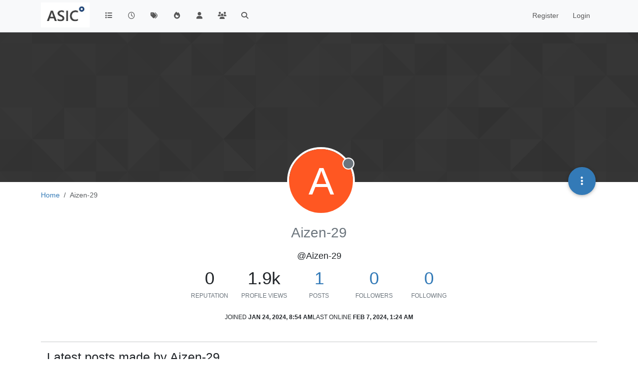

--- FILE ---
content_type: text/html; charset=utf-8
request_url: http://openasic.org/user/aizen-29/?page=1
body_size: 8276
content:
<!DOCTYPE html>
<html lang="en-US" data-dir="ltr" style="direction: ltr;">
<head>
<title>Aizen-29 | OpenASIC, 开源H.264 H.265硬件编码器, Opensource H.265 HEVC Video Encoder IP Core</title>
<meta name="viewport" content="width&#x3D;device-width, initial-scale&#x3D;1.0" />
	<meta name="content-type" content="text/html; charset=UTF-8" />
	<meta name="apple-mobile-web-app-capable" content="yes" />
	<meta name="mobile-web-app-capable" content="yes" />
	<meta property="og:site_name" content="OpenASIC" />
	<meta name="msapplication-badge" content="frequency=30; polling-uri=http://www.openasic.org/sitemap.xml" />
	<meta name="theme-color" content="#ffffff" />
	<meta name="msapplication-square150x150logo" content="/uploads/system/site-logo.jpg" />
	<meta name="title" content="Aizen-29" />
	<meta name="description" />
	<meta property="og:title" content="Aizen-29" />
	<meta property="og:description" />
	<meta property="og:image" content="http://www.openasic.org/uploads/system/site-logo.jpg" />
	<meta property="og:image:url" content="http://www.openasic.org/uploads/system/site-logo.jpg" />
	<meta property="og:image:width" content="undefined" />
	<meta property="og:image:height" content="undefined" />
	<meta property="og:url" content="http://www.openasic.org/user/aizen-29/?page&#x3D;1" />
	
<link rel="stylesheet" type="text/css" href="/assets/client.css?v=410ca3e0698" />
<link rel="icon" type="image/x-icon" href="/assets/uploads/system/favicon.ico?v&#x3D;410ca3e0698" />
	<link rel="manifest" href="/manifest.webmanifest" crossorigin="use-credentials" />
	<link rel="search" type="application/opensearchdescription+xml" title="OpenASIC" href="/osd.xml" />
	<link rel="apple-touch-icon" href="/assets/images/touch/512.png" />
	<link rel="icon" sizes="36x36" href="/assets/images/touch/36.png" />
	<link rel="icon" sizes="48x48" href="/assets/images/touch/48.png" />
	<link rel="icon" sizes="72x72" href="/assets/images/touch/72.png" />
	<link rel="icon" sizes="96x96" href="/assets/images/touch/96.png" />
	<link rel="icon" sizes="144x144" href="/assets/images/touch/144.png" />
	<link rel="icon" sizes="192x192" href="/assets/images/touch/192.png" />
	<link rel="icon" sizes="512x512" href="/assets/images/touch/512.png" />
	<link rel="prefetch" href="/assets/src/modules/composer.js?v&#x3D;410ca3e0698" />
	<link rel="prefetch" href="/assets/src/modules/composer/uploads.js?v&#x3D;410ca3e0698" />
	<link rel="prefetch" href="/assets/src/modules/composer/drafts.js?v&#x3D;410ca3e0698" />
	<link rel="prefetch" href="/assets/src/modules/composer/tags.js?v&#x3D;410ca3e0698" />
	<link rel="prefetch" href="/assets/src/modules/composer/categoryList.js?v&#x3D;410ca3e0698" />
	<link rel="prefetch" href="/assets/src/modules/composer/resize.js?v&#x3D;410ca3e0698" />
	<link rel="prefetch" href="/assets/src/modules/composer/autocomplete.js?v&#x3D;410ca3e0698" />
	<link rel="prefetch" href="/assets/templates/composer.tpl?v&#x3D;410ca3e0698" />
	<link rel="prefetch" href="/assets/language/en-US/topic.json?v&#x3D;410ca3e0698" />
	<link rel="prefetch" href="/assets/language/en-US/modules.json?v&#x3D;410ca3e0698" />
	<link rel="prefetch" href="/assets/language/en-US/tags.json?v&#x3D;410ca3e0698" />
	<link rel="prefetch stylesheet" href="/assets/plugins/nodebb-plugin-markdown/styles/default.css" />
	<link rel="prefetch" href="/assets/language/en-US/markdown.json?v&#x3D;410ca3e0698" />
	<link rel="stylesheet" href="http://www.openasic.org/assets/plugins/nodebb-plugin-emoji/emoji/styles.css?v&#x3D;410ca3e0698" />
	<link rel="canonical" href="http://www.openasic.org/user/aizen-29" />
	
<script>
var config = JSON.parse('{"relative_path":"","upload_url":"/assets/uploads","asset_base_url":"/assets","assetBaseUrl":"/assets","siteTitle":"OpenASIC","browserTitle":"OpenASIC, \u5F00\u6E90H.264 H.265\u786C\u4EF6\u7F16\u7801\u5668, Opensource H.265 HEVC Video Encoder IP Core","description":"","keywords":"","brand:logo":"&#x2F;uploads&#x2F;system&#x2F;site-logo.jpg","titleLayout":"&#123;pageTitle&#125; | &#123;browserTitle&#125;","showSiteTitle":false,"maintenanceMode":false,"postQueue":0,"minimumTitleLength":3,"maximumTitleLength":255,"minimumPostLength":8,"maximumPostLength":32767,"minimumTagsPerTopic":0,"maximumTagsPerTopic":5,"minimumTagLength":2,"maximumTagLength":15,"undoTimeout":0,"useOutgoingLinksPage":false,"allowGuestHandles":false,"allowTopicsThumbnail":false,"usePagination":true,"disableChat":false,"disableChatMessageEditing":false,"maximumChatMessageLength":1000,"socketioTransports":["polling","websocket"],"socketioOrigins":"http://www.openasic.org:*","websocketAddress":"","maxReconnectionAttempts":5,"reconnectionDelay":1500,"topicsPerPage":20,"postsPerPage":20,"maximumFileSize":50000,"theme:id":"nodebb-theme-persona","theme:src":"","defaultLang":"en-US","userLang":"en-US","loggedIn":false,"uid":-1,"cache-buster":"v=410ca3e0698","topicPostSort":"oldest_to_newest","categoryTopicSort":"recently_replied","csrf_token":false,"searchEnabled":true,"searchDefaultInQuick":"titles","bootswatchSkin":"","composer:showHelpTab":true,"enablePostHistory":true,"timeagoCutoff":30,"timeagoCodes":["af","am","ar","az-short","az","be","bg","bs","ca","cs","cy","da","de-short","de","dv","el","en-short","en","es-short","es","et","eu","fa-short","fa","fi","fr-short","fr","gl","he","hr","hu","hy","id","is","it-short","it","ja","jv","ko","ky","lt","lv","mk","nl","no","pl","pt-br-short","pt-br","pt-short","pt","ro","rs","ru","rw","si","sk","sl","sq","sr","sv","th","tr-short","tr","uk","ur","uz","vi","zh-CN","zh-TW"],"cookies":{"enabled":false,"message":"[[global:cookies.message]]","dismiss":"[[global:cookies.accept]]","link":"[[global:cookies.learn-more]]","link_url":"https:&#x2F;&#x2F;www.cookiesandyou.com"},"thumbs":{"size":512},"emailPrompt":1,"useragent":{"isSafari":false},"fontawesome":{"pro":false,"styles":["solid","brands","regular"],"version":"6.7.2"},"activitypub":{"probe":0},"acpLang":"undefined","topicSearchEnabled":false,"disableCustomUserSkins":false,"defaultBootswatchSkin":"","hideSubCategories":false,"hideCategoryLastPost":false,"enableQuickReply":false,"composer-default":{},"markdown":{"highlight":1,"hljsLanguages":["common"],"theme":"default.css","defaultHighlightLanguage":"","externalMark":false},"emojiCustomFirst":false}');
var app = {
user: JSON.parse('{"uid":-1,"username":"Guest","displayname":"Guest","userslug":"","fullname":"Guest","email":"","icon:text":"?","icon:bgColor":"#aaa","groupTitle":"","groupTitleArray":[],"status":"offline","reputation":0,"email:confirmed":false,"unreadData":{"":{},"new":{},"watched":{},"unreplied":{}},"isAdmin":false,"isGlobalMod":false,"isMod":false,"privileges":{"chat":false,"chat:privileged":false,"upload:post:image":false,"upload:post:file":false,"signature":false,"invite":false,"group:create":false,"search:content":false,"search:users":false,"search:tags":true,"view:users":true,"view:tags":true,"view:groups":true,"local:login":false,"ban":false,"mute":false,"view:users:info":false},"blocks":[],"timeagoCode":"en","offline":true,"lastRoomId":null,"isEmailConfirmSent":false}')
};
document.documentElement.style.setProperty('--panel-offset', `${localStorage.getItem('panelOffset') || 0}px`);
</script>


</head>
<body class="page-user page-user-aizen-29 template-account-profile page-status-200 theme-persona user-guest skin-noskin">
<nav id="menu" class="slideout-menu hidden">
<section class="menu-section" data-section="navigation">
<ul class="menu-section-list text-bg-dark list-unstyled"></ul>
</section>
</nav>
<nav id="chats-menu" class="slideout-menu hidden">

</nav>
<main id="panel" class="slideout-panel">
<nav class="navbar sticky-top navbar-expand-lg bg-light header border-bottom py-0" id="header-menu" component="navbar">
<div class="container-lg justify-content-start flex-nowrap">
<div class="d-flex align-items-center me-auto" style="min-width: 0px;">
<button type="button" class="navbar-toggler border-0" id="mobile-menu">
<i class="fa fa-lg fa-fw fa-bars unread-count" ></i>
<span component="unread/icon" class="notification-icon fa fa-fw fa-book unread-count" data-content="0" data-unread-url="/unread"></span>
</button>
<div class="d-inline-flex align-items-center" style="min-width: 0px;">

<a class="navbar-brand" href="/">
<img alt="OpenASIC" class=" forum-logo d-inline-block align-text-bottom" src="/uploads/system/site-logo.jpg?v=410ca3e0698" />
</a>


</div>
</div>


<div component="navbar/title" class="visible-xs hidden">
<span></span>
</div>
<div id="nav-dropdown" class="collapse navbar-collapse d-none d-lg-block">
<ul id="main-nav" class="navbar-nav me-auto mb-2 mb-lg-0">


<li class="nav-item " title="&#x5C;[&#x5C;[global:header.categories&#x5C;]&#x5C;]">
<a class="nav-link navigation-link "
 href="&#x2F;categories" >

<i class="fa fa-fw fa-list" data-content=""></i>


<span class="visible-xs-inline">&#x5C;[&#x5C;[global:header.categories&#x5C;]&#x5C;]</span>


</a>

</li>



<li class="nav-item " title="&#x5C;[&#x5C;[global:header.recent&#x5C;]&#x5C;]">
<a class="nav-link navigation-link "
 href="&#x2F;recent" >

<i class="fa fa-fw fa-clock-o" data-content=""></i>


<span class="visible-xs-inline">&#x5C;[&#x5C;[global:header.recent&#x5C;]&#x5C;]</span>


</a>

</li>



<li class="nav-item " title="&#x5C;[&#x5C;[global:header.tags&#x5C;]&#x5C;]">
<a class="nav-link navigation-link "
 href="&#x2F;tags" >

<i class="fa fa-fw fa-tags" data-content=""></i>


<span class="visible-xs-inline">&#x5C;[&#x5C;[global:header.tags&#x5C;]&#x5C;]</span>


</a>

</li>



<li class="nav-item " title="&#x5C;[&#x5C;[global:header.popular&#x5C;]&#x5C;]">
<a class="nav-link navigation-link "
 href="&#x2F;popular" >

<i class="fa fa-fw fa-fire" data-content=""></i>


<span class="visible-xs-inline">&#x5C;[&#x5C;[global:header.popular&#x5C;]&#x5C;]</span>


</a>

</li>



<li class="nav-item " title="&#x5C;[&#x5C;[global:header.users&#x5C;]&#x5C;]">
<a class="nav-link navigation-link "
 href="&#x2F;users" >

<i class="fa fa-fw fa-user" data-content=""></i>


<span class="visible-xs-inline">&#x5C;[&#x5C;[global:header.users&#x5C;]&#x5C;]</span>


</a>

</li>



<li class="nav-item " title="&#x5C;[&#x5C;[global:header.groups&#x5C;]&#x5C;]">
<a class="nav-link navigation-link "
 href="&#x2F;groups" >

<i class="fa fa-fw fa-group" data-content=""></i>


<span class="visible-xs-inline">&#x5C;[&#x5C;[global:header.groups&#x5C;]&#x5C;]</span>


</a>

</li>



<li class="nav-item " title="&#x5C;[&#x5C;[global:header.search&#x5C;]&#x5C;]">
<a class="nav-link navigation-link "
 href="&#x2F;search" >

<i class="fa fa-fw fa-search" data-content=""></i>


<span class="visible-xs-inline">&#x5C;[&#x5C;[global:header.search&#x5C;]&#x5C;]</span>


</a>

</li>


</ul>
<ul class="navbar-nav mb-2 mb-lg-0 hidden-xs">
<li class="nav-item">
<a href="#" id="reconnect" class="nav-link hide" title="Looks like your connection to OpenASIC was lost, please wait while we try to reconnect.">
<i class="fa fa-check"></i>
</a>
</li>
</ul>



<ul id="logged-out-menu" class="navbar-nav me-0 mb-2 mb-lg-0 align-items-center">

<li class="nav-item">
<a class="nav-link" href="/register">
<i class="fa fa-pencil fa-fw d-inline-block d-sm-none"></i>
<span>Register</span>
</a>
</li>

<li class="nav-item">
<a class="nav-link" href="/login">
<i class="fa fa-sign-in fa-fw d-inline-block d-sm-none"></i>
<span>Login</span>
</a>
</li>
</ul>


</div>
</div>
</nav>
<script>
const rect = document.getElementById('header-menu').getBoundingClientRect();
const offset = Math.max(0, rect.bottom);
document.documentElement.style.setProperty('--panel-offset', offset + `px`);
</script>
<div class="container-lg pt-3" id="content">
<noscript>
<div class="alert alert-danger">
<p>
Your browser does not seem to support JavaScript. As a result, your viewing experience will be diminished, and you have been placed in <strong>read-only mode</strong>.
</p>
<p>
Please download a browser that supports JavaScript, or enable it if it's disabled (i.e. NoScript).
</p>
</div>
</noscript>
<div class="account">

<ol class="breadcrumb" itemscope="itemscope" itemprop="breadcrumb" itemtype="http://schema.org/BreadcrumbList">

<li itemscope="itemscope" itemprop="itemListElement" itemtype="http://schema.org/ListItem" class="breadcrumb-item ">
<meta itemprop="position" content="0" />
<a href="http://www.openasic.org" itemprop="item">
<span itemprop="name">
Home

</span>
</a>
</li>

<li component="breadcrumb/current" itemscope="itemscope" itemprop="itemListElement" itemtype="http://schema.org/ListItem" class="breadcrumb-item active">
<meta itemprop="position" content="1" />

<span itemprop="name">
Aizen-29




</span>

</li>

</ol>

<div data-widget-area="header">

</div>
<div class="cover" component="account/cover" style="background-image: url(/assets/images/cover-default.png); background-position: 50% 50%;">
<div class="avatar-wrapper" data-uid="8680">

<div class="avatar avatar-rounded" style="background-color: #ff5722; --avatar-size: 128px;" title="Aizen-29">A</div>

<span component="user/status" class="position-absolute border border-white border-2 rounded-circle status offline"><span class="visually-hidden">Offline</span></span>

</div>
<div class="container">



<div class="btn-group account-fab bottom-sheet">
<button type="button" class="persona-fab dropdown-toggle" data-bs-toggle="dropdown" aria-haspopup="true" aria-expanded="false">
<i class="fa fa-ellipsis-v"></i>
</button>
<ul class="dropdown-menu dropdown-menu-end account-sub-links" role="menu">

<li>
<a class="dropdown-item" href="/user/aizen-29" class="d-inline-block" id="profile" role="menuitem">Profile</a>
</li>







<li role="separator" class="dropdown-divider"></li>
<li><a class="dropdown-item d-flex justify-content-between align-items-center" href="/user/aizen-29/following" role="menuitem">Following <span class="badge bg-secondary rounded-pill ms-2" title="0">0</span></a></li>
<li><a class="dropdown-item d-flex justify-content-between align-items-center" href="/user/aizen-29/followers" role="menuitem">Followers <span class="badge bg-secondary rounded-pill ms-2" title="0">0</span></a></li>

<li role="separator" class="dropdown-divider"></li>
<li><a class="dropdown-item d-flex justify-content-between align-items-center" href="/user/aizen-29/topics" role="menuitem">Topics <span class="badge bg-secondary rounded-pill ms-2" title="0">0</span></a></li>
<li><a class="dropdown-item d-flex justify-content-between align-items-center" href="/user/aizen-29/posts" role="menuitem">Posts <span class="badge bg-secondary rounded-pill ms-2" title="1">1</span></a></li>
<li><a class="dropdown-item d-flex justify-content-between align-items-center" href="/user/aizen-29/groups" role="menuitem">Groups <span class="badge bg-secondary rounded-pill ms-2" title="0">0</span></a></li>


</ul>
</div>
</div>
</div>
<div class="profile row">
<h1 class="fullname text-center fs-2 text-secondary fw-light">Aizen-29</h1>
<div class="d-flex gap-2 justify-content-center mb-2" component="user/badges"></div>
<h2 class="username text-center fs-5">@Aizen-29</h2>



<div class="account-stats fs-1 text-center mb-3">

<div class="stat d-inline-block" style="min-width: 100px;">
<div title="0">0</div>
<div class="stat-label text-xs text-uppercase text-secondary">Reputation</div>
</div>

<div class="stat d-inline-block" style="min-width: 100px;">
<div title="1904">1.9k</div>
<div class="stat-label text-xs text-uppercase text-secondary">Profile views</div>
</div>
<div class="stat d-inline-block" style="min-width: 100px;">
<div><a title="1" href="/user/aizen-29/posts">1</a></div>
<div class="stat-label text-xs text-uppercase text-secondary">Posts</div>
</div>
<div class="stat d-inline-block" style="min-width: 100px;">
<div><a title="0" href="/user/aizen-29/followers">0</a></div>
<div class="stat-label text-xs text-uppercase text-secondary">Followers</div>
</div>
<div class="stat d-inline-block" style="min-width: 100px;">
<div><a title="0" href="/user/aizen-29/following">0</a></div>
<div class="stat-label text-xs text-uppercase text-secondary">Following</div>
</div>
</div>
<div class="profile-meta text-xs text-uppercase d-flex gap-3 flex-wrap justify-content-center">
<div class="w-100 d-flex gap-3 justify-content-center">
<div>
<span class="stat-label">Joined</span>
<span class="timeago fw-bold" title="2024-01-24T08:54:28.965Z"></span>
</div>
<div>
<span class="stat-label">Last Online</span>
<span class="timeago fw-bold" title="2024-02-07T01:24:03.921Z"></span>
</div>
</div>







</div>
</div>
<hr />
<div class="row">
<div class="col-12 account-block hidden">
<div class="account-picture-block text-center">
<span>
<span class="account-username"> Aizen-29</span>
</span>

<a component="account/unfollow" href="#" class="btn btn-outline-secondary hide">Unfollow</a>
<a component="account/follow" href="#" class="btn btn-primary">Follow</a>

</div>
</div>
</div>


<div class="row">


<div class="col-lg-12 col-12">
<h1 class="fs-3">Latest posts made by Aizen-29</h1>
<div class="col-12">
<ul component="posts" class="posts-list list-unstyled">

<li component="post" class="posts-list-item row " data-pid="576" data-uid="8680">
<div class="col-lg-11 col-sm-10 col-9 post-body pb-3">
<a class="topic-title text-reset" href="/post/576">
RE: 使用H264 2.0仿真遇到问题
</a>
<div component="post/content" class="content mb-3">
<p dir="auto">我看视频输入格式只支持YV12，即planar格式，你看看你的输入是不是semi-planar的。</p>

</div>
<div class="mb-3">
<a class="topic-category text-xs fw-bold text-uppercase text-secondary mb-3" href="/category/2/general-discussion">posted in 交流讨论 | General Discussion</a>

</div>
<div class="post-info">
<a href="/user/aizen-29"><span title="Aizen-29" data-uid="8680" class="avatar user-img not-responsive avatar-rounded" component="avatar/icon" style="--avatar-size: 28px; background-color: #ff5722">A</span></a>
<div class="post-author text-secondary text-uppercase">
<a class="text-reset" href="/user/aizen-29">Aizen-29</a><br />
<span class="timeago" title="2024-02-07T01:18:04.956Z"></span>
</div>
</div>
</div>
</li>

</ul>
</div>
</div>

</div>
<div id="user-action-alert" class="alert alert-success hide"></div>
</div><script id="ajaxify-data" type="application/json">{"uid":8680,"username":"Aizen-29","userslug":"aizen-29","email":"","email:confirmed":true,"joindate":1706086468965,"lastonline":1707269043921,"picture":null,"icon:bgColor":"#ff5722","fullname":"","birthday":"","aboutme":"","signature":"","uploadedpicture":null,"profileviews":1904,"reputation":0,"postcount":1,"topiccount":0,"lastposttime":1707268684956,"banned":false,"banned:expire":0,"status":"offline","flags":null,"followerCount":0,"followingCount":0,"cover:url":"/assets/images/cover-default.png","cover:position":"50% 50%","groupTitle":null,"mutedUntil":0,"mutedReason":null,"website":"","location":"","displayname":"Aizen-29","groupTitleArray":[],"icon:text":"A","joindateISO":"2024-01-24T08:54:28.965Z","lastonlineISO":"2024-02-07T01:24:03.921Z","muted":false,"banned_until":0,"banned_until_readable":"Not Banned","isLocal":true,"aboutmeParsed":"","age":0,"emailHidden":true,"emailClass":"","moderationNote":"","isBlocked":false,"yourid":-1,"theirid":8680,"isTargetAdmin":false,"isAdmin":false,"isGlobalModerator":false,"isModerator":false,"isAdminOrGlobalModerator":false,"isAdminOrGlobalModeratorOrModerator":false,"isSelfOrAdminOrGlobalModerator":false,"canEdit":false,"canBan":false,"canMute":false,"canFlag":true,"flagId":null,"canChangePassword":false,"isSelf":false,"isFollowing":false,"isFollowPending":false,"canChat":false,"hasPrivateChat":0,"iconBackgrounds":["#f44336","#e91e63","#9c27b0","#673ab7","#3f51b5","#2196f3","#009688","#1b5e20","#33691e","#827717","#e65100","#ff5722","#795548","#607d8b"],"showHidden":false,"allowProfilePicture":true,"allowCoverPicture":true,"allowProfileImageUploads":1,"allowedProfileImageExtensions":".png, .jpeg, .bmp, .gif, .jpg","groups":[],"selectedGroup":[],"disableSignatures":false,"reputation:disabled":false,"downvote:disabled":false,"profile_links":[],"username:disableEdit":0,"email:disableEdit":0,"blocksCount":0,"counts":{"posts":1,"topics":0,"shares":0,"groups":0,"following":0,"followers":0},"customUserFields":[{"icon":"fa-solid fa-globe","key":"website","min:rep":0,"name":"[[user:website]]","select-options":[],"type":"input-link"},{"icon":"fa-solid fa-map-pin","key":"location","min:rep":0,"name":"[[user:location]]","select-options":[],"type":"input-text"}],"posts":[{"pid":576,"tid":96,"toPid":null,"url":"http://www.openasic.org/post/576","content":"<p dir=\"auto\">我看视频输入格式只支持YV12，即planar格式，你看看你的输入是不是semi-planar的。<\/p>\n","sourceContent":null,"uid":8680,"timestamp":1707268684956,"deleted":false,"upvotes":0,"downvotes":0,"replies":0,"votes":0,"timestampISO":"2024-02-07T01:18:04.956Z","user":{"uid":8680,"username":"Aizen-29","userslug":"aizen-29","picture":null,"status":"offline","displayname":"Aizen-29","icon:bgColor":"#ff5722","icon:text":"A","isLocal":true},"topic":{"uid":3306,"tid":96,"title":"使用H264 2.0仿真遇到问题","cid":2,"tags":[],"slug":"96/使用h264-2-0仿真遇到问题","deleted":0,"scheduled":false,"postcount":2,"mainPid":391,"teaserPid":"576","timestamp":1591517298489,"titleRaw":"使用H264 2.0仿真遇到问题","timestampISO":"2020-06-07T08:08:18.489Z"},"category":{"cid":2,"name":"交流讨论 | General Discussion","icon":"fa-comments-o","slug":"2/general-discussion","parentCid":0,"bgColor":"#59b3d0","color":"#ffffff","backgroundImage":"","imageClass":"cover"},"isMainPost":false}],"latestPosts":[{"pid":576,"tid":96,"toPid":null,"url":"http://www.openasic.org/post/576","content":"<p dir=\"auto\">我看视频输入格式只支持YV12，即planar格式，你看看你的输入是不是semi-planar的。<\/p>\n","sourceContent":null,"uid":8680,"timestamp":1707268684956,"deleted":false,"upvotes":0,"downvotes":0,"replies":0,"votes":0,"timestampISO":"2024-02-07T01:18:04.956Z","user":{"uid":8680,"username":"Aizen-29","userslug":"aizen-29","picture":null,"status":"offline","displayname":"Aizen-29","icon:bgColor":"#ff5722","icon:text":"A","isLocal":true},"topic":{"uid":3306,"tid":96,"title":"使用H264 2.0仿真遇到问题","cid":2,"tags":[],"slug":"96/使用h264-2-0仿真遇到问题","deleted":0,"scheduled":false,"postcount":2,"mainPid":391,"teaserPid":"576","timestamp":1591517298489,"titleRaw":"使用H264 2.0仿真遇到问题","timestampISO":"2020-06-07T08:08:18.489Z"},"category":{"cid":2,"name":"交流讨论 | General Discussion","icon":"fa-comments-o","slug":"2/general-discussion","parentCid":0,"bgColor":"#59b3d0","color":"#ffffff","backgroundImage":"","imageClass":"cover"},"isMainPost":false}],"bestPosts":[],"breadcrumbs":[{"text":"[[global:home]]","url":"http://www.openasic.org"},{"text":"Aizen-29"}],"title":"Aizen-29","loggedIn":false,"loggedInUser":{"uid":-1,"username":"[[global:guest]]","picture":"","icon:text":"?","icon:bgColor":"#aaa"},"relative_path":"","template":{"name":"account/profile","account/profile":true},"url":"/user/aizen-29/","bodyClass":"page-user page-user-aizen-29 template-account-profile page-status-200 theme-persona user-guest","_header":{"tags":{"meta":[{"name":"viewport","content":"width&#x3D;device-width, initial-scale&#x3D;1.0"},{"name":"content-type","content":"text/html; charset=UTF-8","noEscape":true},{"name":"apple-mobile-web-app-capable","content":"yes"},{"name":"mobile-web-app-capable","content":"yes"},{"property":"og:site_name","content":"OpenASIC"},{"name":"msapplication-badge","content":"frequency=30; polling-uri=http://www.openasic.org/sitemap.xml","noEscape":true},{"name":"theme-color","content":"#ffffff"},{"name":"msapplication-square150x150logo","content":"/uploads/system/site-logo.jpg","noEscape":true},{"name":"title","content":"Aizen-29","noEscape":true},{"name":"description","content":""},{"property":"og:title","content":"Aizen-29","noEscape":true},{"property":"og:description","content":""},{"property":"og:image","content":"http://www.openasic.org/uploads/system/site-logo.jpg","noEscape":true},{"property":"og:image:url","content":"http://www.openasic.org/uploads/system/site-logo.jpg","noEscape":true},{"property":"og:image:width","content":"undefined"},{"property":"og:image:height","content":"undefined"},{"content":"http://www.openasic.org/user/aizen-29/?page&#x3D;1","property":"og:url"}],"link":[{"rel":"icon","type":"image/x-icon","href":"/assets/uploads/system/favicon.ico?v&#x3D;410ca3e0698"},{"rel":"manifest","href":"/manifest.webmanifest","crossorigin":"use-credentials"},{"rel":"search","type":"application/opensearchdescription+xml","title":"OpenASIC","href":"/osd.xml"},{"rel":"apple-touch-icon","href":"/assets/images/touch/512.png"},{"rel":"icon","sizes":"36x36","href":"/assets/images/touch/36.png"},{"rel":"icon","sizes":"48x48","href":"/assets/images/touch/48.png"},{"rel":"icon","sizes":"72x72","href":"/assets/images/touch/72.png"},{"rel":"icon","sizes":"96x96","href":"/assets/images/touch/96.png"},{"rel":"icon","sizes":"144x144","href":"/assets/images/touch/144.png"},{"rel":"icon","sizes":"192x192","href":"/assets/images/touch/192.png"},{"rel":"icon","sizes":"512x512","href":"/assets/images/touch/512.png"},{"rel":"prefetch","href":"/assets/src/modules/composer.js?v&#x3D;410ca3e0698"},{"rel":"prefetch","href":"/assets/src/modules/composer/uploads.js?v&#x3D;410ca3e0698"},{"rel":"prefetch","href":"/assets/src/modules/composer/drafts.js?v&#x3D;410ca3e0698"},{"rel":"prefetch","href":"/assets/src/modules/composer/tags.js?v&#x3D;410ca3e0698"},{"rel":"prefetch","href":"/assets/src/modules/composer/categoryList.js?v&#x3D;410ca3e0698"},{"rel":"prefetch","href":"/assets/src/modules/composer/resize.js?v&#x3D;410ca3e0698"},{"rel":"prefetch","href":"/assets/src/modules/composer/autocomplete.js?v&#x3D;410ca3e0698"},{"rel":"prefetch","href":"/assets/templates/composer.tpl?v&#x3D;410ca3e0698"},{"rel":"prefetch","href":"/assets/language/en-US/topic.json?v&#x3D;410ca3e0698"},{"rel":"prefetch","href":"/assets/language/en-US/modules.json?v&#x3D;410ca3e0698"},{"rel":"prefetch","href":"/assets/language/en-US/tags.json?v&#x3D;410ca3e0698"},{"rel":"prefetch stylesheet","type":"","href":"/assets/plugins/nodebb-plugin-markdown/styles/default.css"},{"rel":"prefetch","href":"/assets/language/en-US/markdown.json?v&#x3D;410ca3e0698"},{"rel":"stylesheet","href":"http://www.openasic.org/assets/plugins/nodebb-plugin-emoji/emoji/styles.css?v&#x3D;410ca3e0698"},{"rel":"canonical","href":"http://www.openasic.org/user/aizen-29"}]}},"widgets":{"footer":[{"html":"<footer id=\"footer\" class=\"container footer\">\r\n\t<div class=\"copyright\">\r\n\t\tCopyright © 2016 <a target=\"_blank\" href=\"//xk.openasic.org\">OpenASIC.XinKai<\/a> <br> <a target=\"_blank\" href=\"http://viplab.fudan.edu.cn\">VIP Lab @Fudan University<\/a> |  <a target=\"_blank\" href=\"http://www.xksilicon.com\">XK Silicon<\/a> \r\n   <\/div>\r\n<\/footer>"}]}}</script></div><!-- /.container#content -->
</main>

<div id="taskbar" component="taskbar" class="taskbar fixed-bottom">
<div class="navbar-inner"><ul class="nav navbar-nav"></ul></div>
</div>
<script defer src="/assets/nodebb.min.js?v=410ca3e0698"></script>

<script>
if (document.readyState === 'loading') {
document.addEventListener('DOMContentLoaded', prepareFooter);
} else {
prepareFooter();
}
function prepareFooter() {

$(document).ready(function () {
app.coldLoad();
});
}
</script>
</body>
</html>